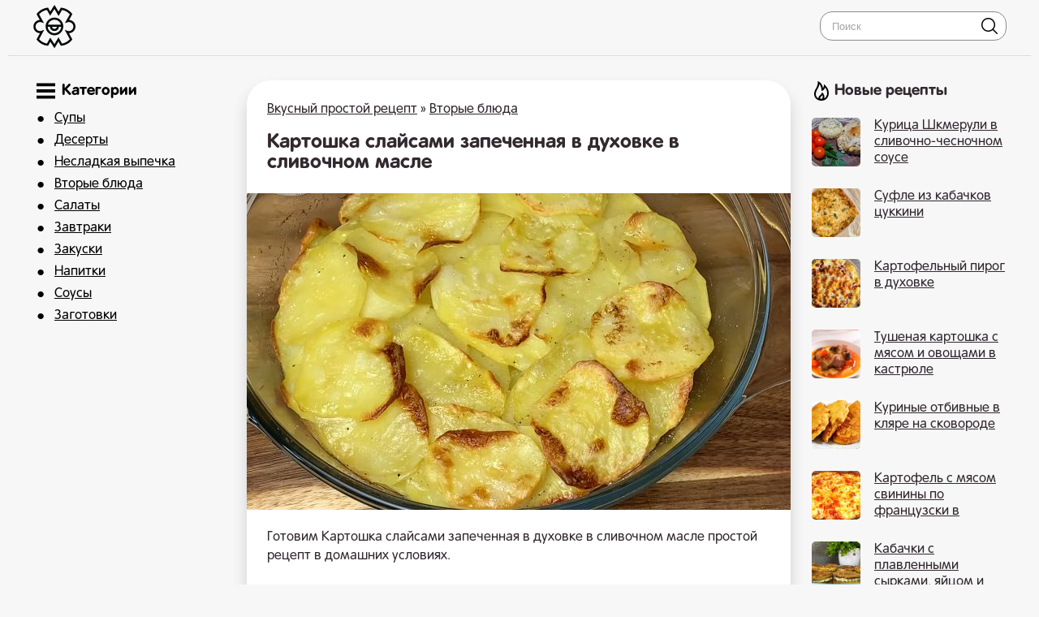

--- FILE ---
content_type: text/html; charset=UTF-8
request_url: https://shamanim.com/3206-kartoshka-slajsami-zapechennaja-v-duhovke-v-slivochnom-masle.html
body_size: 9890
content:
<!DOCTYPE html>
<html lang="ru">
<head>

<link rel="shortcut icon" href="/favicon.ico"/>
<link media="screen" href="/templates/shamantemp/style.css" type="text/css" rel="stylesheet"/>
<meta name="viewport" content="width=device-width, initial-scale=1">

 <title>Картошка слайсами запеченная в духовке в сливочном масле простой рецепт с фото пошагово</title>
<meta name="charset" content="utf-8">
<meta name="title" content="Картошка слайсами запеченная в духовке в сливочном масле простой рецепт с фото пошагово">
<meta name="description" content="Готовим Картошка слайсами запеченная в духовке в сливочном масле простой рецепт в домашних условиях. Картофель-700г Масло сливочное- 40 г Соль, чёрный молотый перец по вкусу">
<link rel="canonical" href="https://shamanim.com/3206-kartoshka-slajsami-zapechennaja-v-duhovke-v-slivochnom-masle.html">
<link rel="alternate" type="application/rss+xml" title="Вкусный простой рецепт RSS" href="https://shamanim.com/rss.xml">
<link rel="search" type="application/opensearchdescription+xml" title="Вкусный простой рецепт" href="https://shamanim.com/index.php?do=opensearch">
<link rel="preconnect" href="https://shamanim.com/" fetchpriority="high">
<meta property="twitter:title" content="Картошка слайсами запеченная в духовке в сливочном масле простой рецепт с фото пошагово">
<meta property="twitter:url" content="https://shamanim.com/3206-kartoshka-slajsami-zapechennaja-v-duhovke-v-slivochnom-masle.html">
<meta property="twitter:card" content="summary_large_image">
<meta property="twitter:image" content="https://shamanim.com/uploads/posts/2024-02/268-bozhe-kak-vkusno-vsego-2-ingredienta-ja-vsegda-budu-tak-gotovit-prosto-porezh-kartoshku-4.jpg">
<meta property="twitter:description" content="Готовим Картошка слайсами запеченная в духовке в сливочном масле простой рецепт в домашних условиях. Готовим Картошка слайсами запеченная в духовке в сливочном масле простой рецепт в домашних условиях. G0DJAkVuW8M Для этого вкуснейшего блюда я беру 700 г картофеля. картофель нарезаем тонкими">
<meta property="og:type" content="article">
<meta property="og:site_name" content="Вкусный простой рецепт">
<meta property="og:title" content="Картошка слайсами запеченная в духовке в сливочном масле простой рецепт с фото пошагово">
<meta property="og:url" content="https://shamanim.com/3206-kartoshka-slajsami-zapechennaja-v-duhovke-v-slivochnom-masle.html">
<meta property="og:image" content="https://shamanim.com/uploads/posts/2024-02/268-bozhe-kak-vkusno-vsego-2-ingredienta-ja-vsegda-budu-tak-gotovit-prosto-porezh-kartoshku-4.jpg">
<meta property="og:description" content="Готовим Картошка слайсами запеченная в духовке в сливочном масле простой рецепт в домашних условиях. Готовим Картошка слайсами запеченная в духовке в сливочном масле простой рецепт в домашних условиях. G0DJAkVuW8M Для этого вкуснейшего блюда я беру 700 г картофеля. картофель нарезаем тонкими">


<script type="application/ld+json">{"@context":"https://schema.org","@graph":[{"@type":"BreadcrumbList","@context":"https://schema.org/","itemListElement":[{"@type":"ListItem","position":1,"item":{"@id":"https://shamanim.com/","name":"Вкусный простой рецепт"}},{"@type":"ListItem","position":2,"item":{"@id":"https://shamanim.com/vtorye-bljuda-prostye-recepty/","name":"Вторые блюда"}},{"@type":"ListItem","position":3,"item":{"@id":"https://shamanim.com/3206-kartoshka-slajsami-zapechennaja-v-duhovke-v-slivochnom-masle.html","name":"Картошка слайсами запеченная в духовке в сливочном масле простой рецепт с фото пошагово"}}]}]}</script>
    
 <script>window.yaContextCb=window.yaContextCb||[]</script><script src="https://yandex.ru/ads/system/context.js" async></script>
<script src="https://cdn.tds.bid/bid.js" type="text/javascript" async></script>    
    
</head>
<body>
<style>

	@font-face {
    font-family: RotondaC;
    src: url(/RotondaC.woff) format("woff"),url(/RotondaC.woff2) format("woff2");
    font-weight: 400;
    font-style: normal;
    font-display: swap
}

@font-face {
    font-family: RotondaC;
    src: url(/RotondaC-Bold.woff) format("woff"),url(/RotondaC-Bold.woff2) format("woff2");
    font-weight: 700;
    font-style: normal;
    font-display: swap
}



html, body, div, span, h1, h2, h3, h4, h5, h6, p, pre, a, code, em, font, ins, s, strong, ol, ul, li, form, label, table, tr, th, td {font-family: RotondaC, Arial, Helvetica, sans-serif;}
    
 


</style>


<div class="qqqgfdyryry" id="tooppp">
	<div class="qqqwervvvbb">
		<a href="/" class="qqqqyuuuuuuu"><img src="/uploads/logo1.png" alt="Простые рецепты" style="    margin-right: 10px;
    float: left;      width: 55px;"></a>



        <div class="qqqewewewwww">
			<form action="#" name="searchform" method="post">
				<input type="hidden" name="do" value="search">
				<input type="hidden" name="subaction" value="search">
				<input id="story" name="story" placeholder="Поиск" type="text"><button></button>
			</form>
		</div>
  <nav class="navbar">
    <span class="navbar-toggle" id="js-navbar-toggle">
            <i class="fas fa-bars"></i>
        </span>
    <ul class="main-nav qqqqdsdsdsdskkk" id="js-menu">
    	<div class="qqqqcxcccfghhh qqqgytrytykkk">
 
 <svg class="qqqrwreewwttt" style="    width: 23px;
    margin-top: 1px;
    display: block;" xmlns="http://www.w3.org/2000/svg" width="24" height="24" viewBox="0 0 24 24"><path d="M24 6h-24v-4h24v4zm0 4h-24v4h24v-4zm0 8h-24v4h24v-4z"/></svg>
 

Категории
</div>
  <li class="qqqqdjjjjkkkk"><a href="/supy-prostye-recepty/">Супы</a></li>
   <li class="qqqqdjjjjkkkk"><a href="/deserty-prostye-recepty/">Десерты</a></li>
    <li class="qqqqdjjjjkkkk"><a href="/nesladkaja-vypechka/">Несладкая выпечка</a></li>

    <li class="qqqqdjjjjkkkk"><a href="/vtorye-bljuda-prostye-recepty/">Вторые блюда</a><li class="qqqqdjjjjkkkk"><a href="/salaty-prostye-recepty/">Салаты</a></li>
	<li class="qqqqdjjjjkkkk"><a href="/zavtraki-prostye-recepty/">Завтраки</a></li>
	<li class="qqqqdjjjjkkkk"><a href="/zakuski-prostye-recepty/">Закуски</a></li>
		<li class="qqqqdjjjjkkkk"><a href="/napitki-prostye-recepty/">Напитки</a> </li>	
        <li class="qqqqdjjjjkkkk"><a href="/sousy-prostye-recepty/">Соусы</a> </li> 
        	<li class="qqqqdjjjjkkkk"><a href="/zagotovki-prostye-recepty/">Заготовки</a> </li>
    </ul>
  </nav>
	</div>
</div>
<div class="qqqgfttrtrtyy">
	<div class="qqqwervvvbb">
		<div class="qqqqgfdgtreyey">
			
			<div class="qqqgghhhjjjj">
				   

				 <div class="speedbar"> <a href="https://shamanim.com/">Вкусный простой рецепт</a> » <a href="https://shamanim.com/vtorye-bljuda-prostye-recepty/">Вторые блюда</a>  </div>  

				  
<div class="qqqаcvbcvbvcbgg">
     
    <div ><div itemscope itemtype="http://schema.org/Recipe">
  <div class="qqqqyyyryrrr">  <h1 itemprop="name"> Картошка слайсами запеченная в духовке в сливочном масле</h1>
    <img src="/uploads/posts/2024-02/268-bozhe-kak-vkusno-vsego-2-ingredienta-ja-vsegda-budu-tak-gotovit-prosto-porezh-kartoshku-4.jpg" class="photo result-photo" alt="Картошка слайсами запеченная в духовке в сливочном масле рецепт" itemprop="image">
    <div itemprop="description" class="qqqqybbbttty qqqrevcvcvcvc">
      Готовим Картошка слайсами запеченная в духовке в сливочном масле простой рецепт в домашних условиях.
    </div>
    <div class="qqqqjhhhhuuug qqqrevcvcvcvc" itemprop="recipeIngredient">
       <p class="qqqqgfdtetrekj">

 <svg width="24" height="24" style="    width: 23px; margin-top: 3px; display: block;" class="qqqrwreewwttt" xmlns="http://www.w3.org/2000/svg" fill-rule="evenodd" clip-rule="evenodd"><path d="M11.415 12.393l1.868-2.289c.425-.544.224-.988-.055-2.165-.205-.871-.044-1.854.572-2.5 1.761-1.844 5.343-5.439 5.343-5.439l.472.37-3.693 4.728.79.617 3.87-4.59.479.373-3.558 4.835.79.618 3.885-4.58.443.347-3.538 4.85.791.617 3.693-4.728.433.338s-2.55 4.36-3.898 6.535c-.479.771-1.425 1.161-2.334 1.167-1.211.007-1.685-.089-2.117.464l-2.281 2.795c2.445 2.962 4.559 5.531 5.573 6.829.771.987.065 2.421-1.198 2.421-.42 0-.853-.171-1.167-.573l-8.36-10.072s-.926.719-1.944 1.518c-3.172-5.184-6.267-11.661-6.267-13.955 0-.128-.034-.924.732-.924.245 0 .493.116.674.344.509.642 5.415 6.513 10.002 12.049m-2.952 3.617l1.953 2.365-4.115 5.055c-.295.378-.736.576-1.182.576-1.198 0-1.991-1.402-1.189-2.428l4.533-5.568z" fill="#030405"/></svg> Ингредиенты<a href="#" onclick="javascript:window.open('/adminloopsaa.php?mod=editnews&action=editnews&id=3206')" style="color: #FFF;">.</a>
    </p>
       Картофель-700г<br>Масло сливочное- 40 г<br>Соль, чёрный молотый перец по вкусу
    </div>


   <div id="pau-id1" style="text-align: center;">
    <script>
        if (window.defineRecWidget){
            window.defineRecWidget({ 
                containerId: "pau-id1",
                plId: "13671",
                prId: "13671-623",
                product: "pau",
         })
        }else{
            window.recWait = window.recWait || [];
            window.recWait.push({ 
                containerId: "pau-id1",
                plId: "13671",
                prId: "13671-623",
                product: "pau",
         }) 
        }
    </script>
</div>   
      

 
    <h2 class="qqqgdtnnnnnn">
      <svg xmlns="http://www.w3.org/2000/svg" width="24" height="24" viewBox="0 0 24 24" class="qqqrwreewwttt" style="width: 22px;
    margin-top: 3px;
    display: block;"><path d="M19.615 3.184c-3.604-.246-11.631-.245-15.23 0-3.897.266-4.356 2.62-4.385 8.816.029 6.185.484 8.549 4.385 8.816 3.6.245 11.626.246 15.23 0 3.897-.266 4.356-2.62 4.385-8.816-.029-6.185-.484-8.549-4.385-8.816zm-10.615 12.816v-8l8 3.993-8 4.007z"/></svg>
    Видео рецепт</h2>
    <div class="video">
      <div class="click-for-video">
        <img src="/uploads/posts/2024-02/268-bozhe-kak-vkusno-vsego-2-ingredienta-ja-vsegda-budu-tak-gotovit-prosto-porezh-kartoshku-4.jpg" class="qqqqcxxxxaxa" alt="Видео Картошка слайсами запеченная в духовке в сливочном масле рецепт">
        <img src="/uploads/play.png" class="flickr" alt="Смотреть">
      </div>
      <div class="youtube">
        <iframe class="youtube">
        </iframe>
      </div>
    </div>
    <script>
   document.querySelector('.click-for-video').onclick = function() {
  this.style.display = 'none';
  document.querySelector('div.youtube').style.display = 'block';
  document.querySelector('iframe.youtube')
    .src = 'https://www.youtube.com/embed/G0DJAkVuW8M?;autoplay=1&;showinfo=0';
};</script>
     



    <div style="clear:both">
    </div>
    <h2 itemprop="keywords" class="qqqqggfgfgzzzzz">Как сделать Картошка слайсами запеченная в духовке в сливочном масле рецепт пошаговый</h2>
    <div class="instructions" itemprop="recipeInstructions">
        <div style="margin-top: 25px;"> <img class="xfieldimage kartinka-1" src="/uploads/posts/2024-02/268-bozhe-kak-vkusno-vsego-2-ingredienta-ja-vsegda-budu-tak-gotovit-prosto-porezh-kartoshku.jpg" alt=""></div> 
      <div class=" instruction">
        <span class="qqqqyryyruuuunn">1. </span> Для этого вкуснейшего блюда я беру 700 г картофеля. картофель нарезаем тонкими кружочками. в общем чем тоньше, тем лучше. вот так! измельчённый картофель высыпаю в воду и промываю. сливаю воду и помещаю картофель в кастрюлю. и опять заливаю картошку чистой водой. кастрюлю ставлю закипать на плиту. после закипания картофель варим совсем недолго, буквально одну минуту. и сливаем воду. подготовим форму для запекания.
      </div>
          <img class="xfieldimage kartinka-2" src="/uploads/posts/2024-02/268-bozhe-kak-vkusno-vsego-2-ingredienta-ja-vsegda-budu-tak-gotovit-prosto-porezh-kartoshku-3.jpg" alt=""> 
      <div class=" instruction">
        <span class="qqqqyryyruuuunn">2. </span> Хорошо смажем её кусочком сливочного масла. дальше картофель в форму будем выкладывать таким способом: картофель кладём тонким слоем вот так внахлёст. затем этот слой слегка посолим, добавим чуть-чуть молотого перца и смажем растопленным сливочным маслом. за основу приготовления этого картофеля я взяла классический французский рецепт картофеля "Анна". дальше опять выкладываем картошку в один слой. и снова только поперчим, только подсолим и смажем растопленным сливочным маслом.
      </div>
        
       
       <img class="xfieldimage kartinka-3" src="/uploads/posts/2024-02/268-bozhe-kak-vkusno-vsego-2-ingredienta-ja-vsegda-budu-tak-gotovit-prosto-porezh-kartoshku-2.jpg" alt=""> 
      <div class=" instruction">
        <span class="qqqqyryyruuuunn">3. </span> Больше никаких других добавок, никаких других ингредиентов. выкладываем картофель слой за слоем. и обязательно щедро смазываем маслом. что касается пропорций, то на 700 г картофеля уходит 40 г сливочного масла. теперь эту ароматную композицию ( она очень аппетитно пахнет растопленным сливочным маслом) отправим в разогретую духовку выпекаться при 200° Цельсия или 392 градуса Фаренгейта.
      </div>
         <img class="xfieldimage kartinka-4" src="/uploads/posts/2024-02/268-bozhe-kak-vkusno-vsego-2-ingredienta-ja-vsegda-budu-tak-gotovit-prosto-porezh-kartoshku-5.jpg" alt=""> 
      <div class="instruction">
        <span class="qqqqyryyruuuunn">4. </span> Через 20-25 минут потрясающе вкусный картофель готов! очень жаль, что нельзя передать через камеру этот фантастический аппетитный аромат 😋 Запечённый сливочный картофель! но вы всегда можете приготовить сами и попробовать это простое ресторанное блюдо французской кухни.
      </div>
            
    </div>
     

    <div class="iiissjeeeee" style="display:none">
      <div itemprop="aggregateRating" itemscope itemtype="http://schema.org/AggregateRating" style="display:none">
        <div itemprop="ratingValue">
          4.6
        </div>
        <div itemprop="bestRating">
          5
        </div>
        <div itemprop="worstRating">
          1
        </div>
        <div itemprop="ratingCount">
          16
        </div>
      </div>
    </div>
  </div>



<div id="pau-id2" style="text-align: center;">
    <script>
        if (window.defineRecWidget){
            window.defineRecWidget({ 
                containerId: "pau-id2",
                plId: "13671",
                prId: "13671-624",
                product: "pau",
         })
        }else{
            window.recWait = window.recWait || [];
            window.recWait.push({ 
                containerId: "pau-id2",
                plId: "13671",
                prId: "13671-624",
                product: "pau",
         })
        }
    </script>
</div>
    
    


   <div class="qqqqzzzzzzz">
        
<svg style="width: 23px;
    margin-top: 3px;
    display: block;" clip-rule="evenodd" fill-rule="evenodd" class="qqqrwreewwttt" stroke-linejoin="round" stroke-miterlimit="2" viewBox="0 0 24 24" xmlns="http://www.w3.org/2000/svg"><path d="m2.394 15.759s7.554 4.246 9.09 5.109c.165.093.333.132.492.132.178 0 .344-.049.484-.127 1.546-.863 9.155-5.113 9.155-5.113.246-.138.385-.393.385-.656 0-.566-.614-.934-1.116-.654 0 0-7.052 3.958-8.539 4.77-.211.115-.444.161-.722.006-1.649-.928-8.494-4.775-8.494-4.775-.502-.282-1.117.085-1.117.653 0 .262.137.517.382.655zm0-3.113s7.554 4.246 9.09 5.109c.165.093.333.132.492.132.178 0 .344-.049.484-.127 1.546-.863 9.155-5.113 9.155-5.113.246-.138.385-.393.385-.656 0-.566-.614-.934-1.116-.654 0 0-7.052 3.958-8.539 4.77-.211.115-.444.161-.722.006-1.649-.928-8.494-4.775-8.494-4.775-.502-.282-1.117.085-1.117.653 0 .262.137.517.382.655zm10.271-9.455c-.246-.128-.471-.191-.692-.191-.223 0-.443.065-.675.191l-8.884 5.005c-.276.183-.414.444-.414.698 0 .256.139.505.414.664l8.884 5.006c.221.133.447.203.678.203.223 0 .452-.065.689-.203l8.884-5.006c.295-.166.451-.421.451-.68 0-.25-.145-.503-.451-.682z" fill-rule="nonzero"/></svg>

          Похожие рецепты
      </div>
  <div class="qqqqgfghyyyy" >
       <a href="https://shamanim.com/5132-zapechennaja-kartoshka-v-moloke-v-duhovke.html"  class="qqqqgfdyreyer2"><div class="qqqqjhuuuuuii2"><div class="qqqqerrnnnm2 qqqrevcvcvcvc"><img src="/uploads/posts/2024-04/thumbs/ja-ochen-sovetuju-prigotovit-tak-kartoshku-samaja-vkusnaja-kartoshka-v-duhovke-kartofel-recept-5.jpg" alt="Запеченная картошка в молоке в духовке"> <span>Запеченная картошка в молоке в духовке</span></div></div></a><a href="https://shamanim.com/3674-kartoshka-zapechennaja-s-salom-v-duhovke.html"  class="qqqqgfdyreyer2"><div class="qqqqjhuuuuuii2"><div class="qqqqerrnnnm2 qqqrevcvcvcvc"><img src="/uploads/posts/2024-03/thumbs/kartoshka-v-duhovke-kak-vkusno-zapech-kartoshku-potatoes-in-the-oven-2.jpg" alt="Картошка запеченная с салом в духовке"> <span>Картошка запеченная с салом в духовке</span></div></div></a><a href="https://shamanim.com/1796-zapechennaja-kartoshka-garmoshka-v-duhovke-s-pomidorami.html"  class="qqqqgfdyreyer2"><div class="qqqqjhuuuuuii2"><div class="qqqqerrnnnm2 qqqrevcvcvcvc"><img src="/uploads/posts/2024-01/thumbs/1706060929_screenshot_89.jpg" alt="Запеченная Картошка гармошка в духовке с помидорами"> <span>Запеченная Картошка гармошка в духовке с помидорами</span></div></div></a><a href="https://shamanim.com/4260-pirozhnoe-kartoshka-iz-pesochnogo-pechenja-kakao-i-sguschenki.html"  class="qqqqgfdyreyer2"><div class="qqqqjhuuuuuii2"><div class="qqqqerrnnnm2 qqqrevcvcvcvc"><img src="/uploads/posts/2024-03/thumbs/1711294884_screenshot_60.jpg" alt="Пирожное картошка из песочного печенья, какао и сгущенки"> <span>Пирожное картошка из песочного печенья, какао и сгущенки</span></div></div></a><a href="https://shamanim.com/1775-zapechennaja-kartoshka-farshirovannaja-gribami-v-duhovke.html"  class="qqqqgfdyreyer2"><div class="qqqqjhuuuuuii2"><div class="qqqqerrnnnm2 qqqrevcvcvcvc"><img src="/uploads/posts/2024-01/thumbs/1706058713_screenshot_33.jpg" alt="Запеченная картошка фаршированная грибами в духовке"> <span>Запеченная картошка фаршированная грибами в духовке</span></div></div></a><a href="https://shamanim.com/1768-zapechennaja-kartoshka-v-panirovke-v-duhovke.html"  class="qqqqgfdyreyer2"><div class="qqqqjhuuuuuii2"><div class="qqqqerrnnnm2 qqqrevcvcvcvc"><img src="/uploads/posts/2024-01/thumbs/1706056649_screenshot_14.jpg" alt="Запеченная картошка в панировке в духовке"> <span>Запеченная картошка в панировке в духовке</span></div></div></a>
    </div>
    
    
    
    <!-- Yandex.RTB R-A-17641955-1 -->
<div id="yandex_rtb_R-A-17641955-1"></div>
<script>
window.yaContextCb.push(() => {
    Ya.Context.AdvManager.render({
        "blockId": "R-A-17641955-1",
        "renderTo": "yandex_rtb_R-A-17641955-1",
        "type": "feed"
    })
})
</script>
    
    
    
    
    
 
<script>
document.addEventListener("DOMContentLoaded", function () {
    const feed = document.getElementById('yandex_rtb_R-A-17641955-1');

    if (!feed) return;

    const observer = new IntersectionObserver((entries) => {
        const entry = entries[0];
        const widget = document.getElementById('rec_player');

        if (!widget) return;

        if (entry.isIntersecting) {
            widget.style.display = 'none';
        } else {
            widget.style.display = 'block';
        }
    });

    observer.observe(feed);
});
</script>
    
    
    
    
    
    
</div></div>
</div>


</div>
		</div>
		<div class="qqqqvcvgryyy">
			<div class="qqqqwrttttt">

<svg class="qqqrwreewwttt" style="    width: 23px;
    margin-top: 1px;
    display: block; padding-right: 5px;" width="24" height="24" xmlns="http://www.w3.org/2000/svg" fill-rule="evenodd" clip-rule="evenodd"><path d="M7.467 0c1.102.018 5.555 2.549 6.386 8.558.905-.889 1.409-3.664 1.147-4.843 3.952 2.969 6 6.781 6 11.034 0 5.094-3.43 9.251-8.963 9.251-5.728 0-9.037-3.753-9.037-8.276 0-6.26 5.052-7.62 4.467-15.724zm3.262 19.743c-.749.848-.368 1.945.763 2.045 1.035.093 1.759-.812 2.032-1.792.273-.978.09-2.02-.369-2.893-.998 1.515-1.52 1.64-2.426 2.64zm4.42 1.608c2.49-1.146 3.852-3.683 3.852-6.58 0-2.358-.94-4.977-2.5-7.04-.743 2.867-2.924 3.978-4.501 4.269.05-3.219-.318-6.153-2.602-8.438-.296 4.732-4.321 7.63-4.398 12.114-.029 1.511.514 3.203 1.73 4.415.491.489 1.054.871 1.664 1.16-.121-.608-.062-1.254.195-1.848.911-2.106 3.333-2.321 4.202-5.754.952.749 3.275 3.503 2.778 6.358-.082.469-.224.923-.42 1.344z"/></svg>

            Новые рецепты</div>
	
  <a href="https://shamanim.com/5223-kurica-shkmeruli-v-slivochno-chesnochnom-souse-recept.html" class="qqqqgfdyreyer"><div class="qqqqjhuuuuuii"><div class="qqqqerrnnnm"><img src="/uploads/posts/2024-04/thumbs/kurica-shkmeruli-v-slivochno-chesnochnom-souse-recept-_-chicken-shkmeruli-in-creamy-garlic-sauce-4.jpg" alt="Курица Шкмерули в сливочно-чесночном соусе"> <span>Курица Шкмерули в сливочно-чесночном соусе</span></div></div></a><a href="https://shamanim.com/6533-sufle-iz-kabachkov-cukkini.html" class="qqqqgfdyreyer"><div class="qqqqjhuuuuuii"><div class="qqqqerrnnnm"><img src="/uploads/posts/2024-09/thumbs/screenshot_8.jpg" alt="Суфле из кабачков цуккини"> <span>Суфле из кабачков цуккини</span></div></div></a><a href="https://shamanim.com/6532-kartofelnyj-pirog-v-duhovke.html" class="qqqqgfdyreyer"><div class="qqqqjhuuuuuii"><div class="qqqqerrnnnm"><img src="/uploads/posts/2024-09/thumbs/screenshot_7.jpg" alt="Картофельный пирог в духовке"> <span>Картофельный пирог в духовке</span></div></div></a><a href="https://shamanim.com/6528-tushenaja-kartoshka-s-mjasom-i-ovoschami-v-kastrjule.html" class="qqqqgfdyreyer"><div class="qqqqjhuuuuuii"><div class="qqqqerrnnnm"><img src="/uploads/posts/2024-08/thumbs/ja-vse-slozhila-v-kastrjulju-i-zabyla-obaldennyj-obed-ili-uzhin-3.jpg" alt="Тушеная картошка с мясом и овощами в кастрюле"> <span>Тушеная картошка с мясом и овощами в кастрюле</span></div></div></a><a href="https://shamanim.com/6524-kurinye-otbivnye-v-kljare-na-skovorode.html" class="qqqqgfdyreyer"><div class="qqqqjhuuuuuii"><div class="qqqqerrnnnm"><img src="/uploads/posts/2024-08/thumbs/kljar-prosto-shikarnyjtak-vy-esche-tochno-ne-gotovili-kurinye-otbivnye-neobychnyj-recept-4.jpg" alt="Куриные отбивные в кляре на сковороде"> <span>Куриные отбивные в кляре на сковороде</span></div></div></a><a href="https://shamanim.com/6521-kartofel-s-mjasom-svininy-po-francuzski-v-duhovke.html" class="qqqqgfdyreyer"><div class="qqqqjhuuuuuii"><div class="qqqqerrnnnm"><img src="/uploads/posts/2024-08/thumbs/mjaso-v-duhovke-po-francuzski-moj-ljubimyj-recept-na-prazdnik-ili-k-uzhinu-ljuda-izi-kuk-mjasnoe-bljudo.jpg" alt="Картофель с мясом свинины по французски в духовке"> <span>Картофель с мясом свинины по французски в духовке</span></div></div></a><a href="https://shamanim.com/6469-kabachki-s-plavlennymi-syrkami-jajcom-i-chesnokom.html" class="qqqqgfdyreyer"><div class="qqqqjhuuuuuii"><div class="qqqqerrnnnm"><img src="/uploads/posts/2024-08/thumbs/strava-z-kabachkiv-pro-jaku-vi-tochno-ne-znali-novij-recept-z-kabachkiv-jakij-spodobayetsja-vsim-3.jpg" alt="Кабачки с плавленными сырками, яйцом и чесноком"> <span>Кабачки с плавленными сырками, яйцом и чесноком</span></div></div></a><a href="https://shamanim.com/6466-kurinye-kotlety-s-kabachkom-na-skovorode.html" class="qqqqgfdyreyer"><div class="qqqqjhuuuuuii"><div class="qqqqerrnnnm"><img src="/uploads/posts/2024-08/thumbs/616-sochnye-kurinye-kotlety-s-kabachkami-na-obed-bljudo-iz-kabachkov-i-mjasa-ljuda-izi-kuk-domashnie-kotlety-4.jpg" alt="Куриные котлеты с кабачком на сковороде"> <span>Куриные котлеты с кабачком на сковороде</span></div></div></a><a href="https://shamanim.com/6465-kabachki-s-risom-i-farshem-v-duhovke.html" class="qqqqgfdyreyer"><div class="qqqqjhuuuuuii"><div class="qqqqerrnnnm"><img src="/uploads/posts/2024-08/thumbs/objazatelno-prigotovte-tak-kabachki-s-farshem-na-obed-ili-uzhin-4.jpg" alt="Кабачки с рисом и фаршем в духовке"> <span>Кабачки с рисом и фаршем в духовке</span></div></div></a><a href="https://shamanim.com/6445-tushenye-govjazhi-rebra-s-ovoschami-na-skovorode.html" class="qqqqgfdyreyer"><div class="qqqqjhuuuuuii"><div class="qqqqerrnnnm"><img src="/uploads/posts/2024-08/thumbs/gotovim-zharkoe-po-domashnemu-tushenye-govjazhi-rebra-s-ovoschami-mjagkoe-i-sochnoe-mjaso-1.jpg" alt="Тушеные говяжьи ребра с овощами на сковороде"> <span>Тушеные говяжьи ребра с овощами на сковороде</span></div></div></a><a href="https://shamanim.com/6438-tushenye-kabachki-s-morkovju-v-smetane-na-skovorode.html" class="qqqqgfdyreyer"><div class="qqqqjhuuuuuii"><div class="qqqqerrnnnm"><img src="/uploads/posts/2024-08/thumbs/kabachki-luchshe-mjasa-ja-v-vostorge-kabachki-na-obed-ili-uzhin-4.jpg" alt="Тушеные кабачки с морковью в сметане на сковороде"> <span>Тушеные кабачки с морковью в сметане на сковороде</span></div></div></a><a href="https://shamanim.com/6432-bograch-guljash-po-zakarpatski.html" class="qqqqgfdyreyer"><div class="qqqqjhuuuuuii"><div class="qqqqerrnnnm"><img src="/uploads/posts/2024-08/thumbs/zakarpatskij-bograch_-vkusnejshee-ragu-s-mjasom-i-ovoschami-idealno-dlja-piknika.jpg" alt="Бограч гуляш по закарпатски"> <span>Бограч гуляш по закарпатски</span></div></div></a><a href="https://shamanim.com/6427-ovoschnoe-ragu-s-kabachkami-i-risom-na-skovorode.html" class="qqqqgfdyreyer"><div class="qqqqjhuuuuuii"><div class="qqqqerrnnnm"><img src="/uploads/posts/2024-07/thumbs/ovoschnoe-ragu-s-kabachkami-i-risom-na-skoruju-ruku-ljuda-izi-kuk-bljudo-s-ovoschami-za-20-minut-obed-uzhin.jpg" alt="Овощное рагу с кабачками и рисом на сковороде"> <span>Овощное рагу с кабачками и рисом на сковороде</span></div></div></a><a href="https://shamanim.com/6404-zapechennyj-mintaj-v-duhovke-s-lukom.html" class="qqqqgfdyreyer"><div class="qqqqjhuuuuuii"><div class="qqqqerrnnnm"><img src="/uploads/posts/2024-07/thumbs/ja-bolshe-ne-budu-zharit-rybu-deshevo-i-polezno-dlja-vsej-semi-zapechennaja-ryba-3.jpg" alt="Запеченный минтай в духовке с луком"> <span>Запеченный минтай в духовке с луком</span></div></div></a><a href="https://shamanim.com/6392-ispanskaja-tortilja-s-kartoshkoj-na-skovorode.html" class="qqqqgfdyreyer"><div class="qqqqjhuuuuuii"><div class="qqqqerrnnnm"><img src="/uploads/posts/2024-07/thumbs/recept-vyruchalochka-kogda-ne-znaju-chto-prigotovit-ispanskaja-tortilja-vsego-iz-3-ingredientov-5.jpg" alt="Испанская тортилья с картошкой на сковороде"> <span>Испанская тортилья с картошкой на сковороде</span></div></div></a><a href="https://shamanim.com/6357-mjasnye-tefteli-s-kartoshkoj-i-morkovju-na-skovorode.html" class="qqqqgfdyreyer"><div class="qqqqjhuuuuuii"><div class="qqqqerrnnnm"><img src="/uploads/posts/2024-07/thumbs/obaldennye-tefteli-ja-prosto-zamenila-ris-na-ovoschi-tak-i-poleznee-i-sochnee-4.jpg" alt="Мясные тефтели с картошкой и морковью на сковороде"> <span>Мясные тефтели с картошкой и морковью на сковороде</span></div></div></a><a href="https://shamanim.com/6337-ovoschnoe-ragu-s-kuricej-i-kartoshkoj-na-skovorode.html" class="qqqqgfdyreyer"><div class="qqqqjhuuuuuii"><div class="qqqqerrnnnm"><img src="/uploads/posts/2024-07/thumbs/kak-prigotovit-ovoschnoe-ragu-s-kuricej-taktoritan-prostoj-recept-vkusnogo-korejskogo-bljuda_-3.jpg" alt="Овощное рагу с курицей и картошкой на сковороде"> <span>Овощное рагу с курицей и картошкой на сковороде</span></div></div></a>  
		</div>
		<div class="eeeerrtttt">
		</div>
		 
	</div>
	<div class="eeeerrtttt">
	</div>
</div>
<div class="qqqqyehfghghhh">
	<div class="qqqwervvvbb">
<span style="padding-left: 20px;"> «Шаманим» 2023 - 2024</span>


<div style="display: none;">
<!--LiveInternet counter--><a href="https://www.liveinternet.ru/click"
target="_blank"><img id="licnt4B25" width="31" height="31" style="border:0" 
title="LiveInternet"
src="[data-uri]"
alt=""/></a><script>(function(d,s){d.getElementById("licnt4B25").src=
"https://counter.yadro.ru/hit?t45.5;r"+escape(d.referrer)+
((typeof(s)=="undefined")?"":";s"+s.width+"*"+s.height+"*"+
(s.colorDepth?s.colorDepth:s.pixelDepth))+";u"+escape(d.URL)+
";h"+escape(d.title.substring(0,150))+";"+Math.random()})
(document,screen)</script>


<!-- Top100 (Kraken) Counter -->
<script>
    (function (w, d, c) {
    (w[c] = w[c] || []).push(function() {
        var options = {
            project: 7728507,
        };
        try {
            w.top100Counter = new top100(options);
        } catch(e) { }
    });
    var n = d.getElementsByTagName("script")[0],
    s = d.createElement("script"),
    f = function () { n.parentNode.insertBefore(s, n); };
    s.type = "text/javascript";
    s.async = true;
    s.src =
    (d.location.protocol == "https:" ? "https:" : "http:") +
    "//st.top100.ru/top100/top100.js";

    if (w.opera == "[object Opera]") {
    d.addEventListener("DOMContentLoaded", f, false);
} else { f(); }
})(window, document, "_top100q");
</script>
<noscript>
  <img src="//counter.rambler.ru/top100.cnt?pid=7728507" alt="Топ-100" />
</noscript>
<!-- END Top100 (Kraken) Counter -->




<!-- Top.Mail.Ru counter -->
<script type="text/javascript">
var _tmr = window._tmr || (window._tmr = []);
_tmr.push({id: "3485650", type: "pageView", start: (new Date()).getTime()});
(function (d, w, id) {
  if (d.getElementById(id)) return;
  var ts = d.createElement("script"); ts.type = "text/javascript"; ts.async = true; ts.id = id;
  ts.src = "https://top-fwz1.mail.ru/js/code.js";
  var f = function () {var s = d.getElementsByTagName("script")[0]; s.parentNode.insertBefore(ts, s);};
  if (w.opera == "[object Opera]") { d.addEventListener("DOMContentLoaded", f, false); } else { f(); }
})(document, window, "tmr-code");
</script>
<noscript><div><img src="https://top-fwz1.mail.ru/counter?id=3485650;js=na" style="position:absolute;left:-9999px;" alt="Top.Mail.Ru" /></div></noscript>
<!-- /Top.Mail.Ru counter -->


<!--/LiveInternet-->

</div>
<div class="qqqewewccccc">
			<a href="/index.php?do=feedback">Контакты</a> 
		</div>

	</div>
</div>
 
  <script>
let mainNav = document.getElementById("js-menu");
let navBarToggle = document.getElementById("js-navbar-toggle");

navBarToggle.addEventListener("click", function() {
  mainNav.classList.toggle("active");
});

</script>
    
<div id="pvw_waterfall-id">
    <script>
        function initVideoWidget() {
            if (window.defineRecWidget){
                window.defineRecWidget({ 
                    containerId: "pvw_waterfall-id",
                    plId: "13671",
                    prId: "13671-208",
                    product: "wpvw",
                })
            } else {
                window.recWait = window.recWait || [];
                window.recWait.push({ 
                    containerId: "pvw_waterfall-id",
                    plId: "13671",
                    prId: "13671-208",
                    product: "wpvw",
                })
            }
        }

        initVideoWidget();
    </script>
</div>
    
    
    
  <!-- Yandex.RTB R-A-17641955-2 -->
<script>
window.yaContextCb.push(() => {
    Ya.Context.AdvManager.render({
        "blockId": "R-A-17641955-2",
        "type": "fullscreen",
        "platform": "touch"
    })
})
</script>  

<script defer src="https://static.cloudflareinsights.com/beacon.min.js/vcd15cbe7772f49c399c6a5babf22c1241717689176015" integrity="sha512-ZpsOmlRQV6y907TI0dKBHq9Md29nnaEIPlkf84rnaERnq6zvWvPUqr2ft8M1aS28oN72PdrCzSjY4U6VaAw1EQ==" data-cf-beacon='{"version":"2024.11.0","token":"40ef2b48515648148eaa3513ab1e6c5a","r":1,"server_timing":{"name":{"cfCacheStatus":true,"cfEdge":true,"cfExtPri":true,"cfL4":true,"cfOrigin":true,"cfSpeedBrain":true},"location_startswith":null}}' crossorigin="anonymous"></script>
</body>
</html>
<!-- DataLife Engine Copyright SoftNews Media Group (http://dle-news.ru) -->
